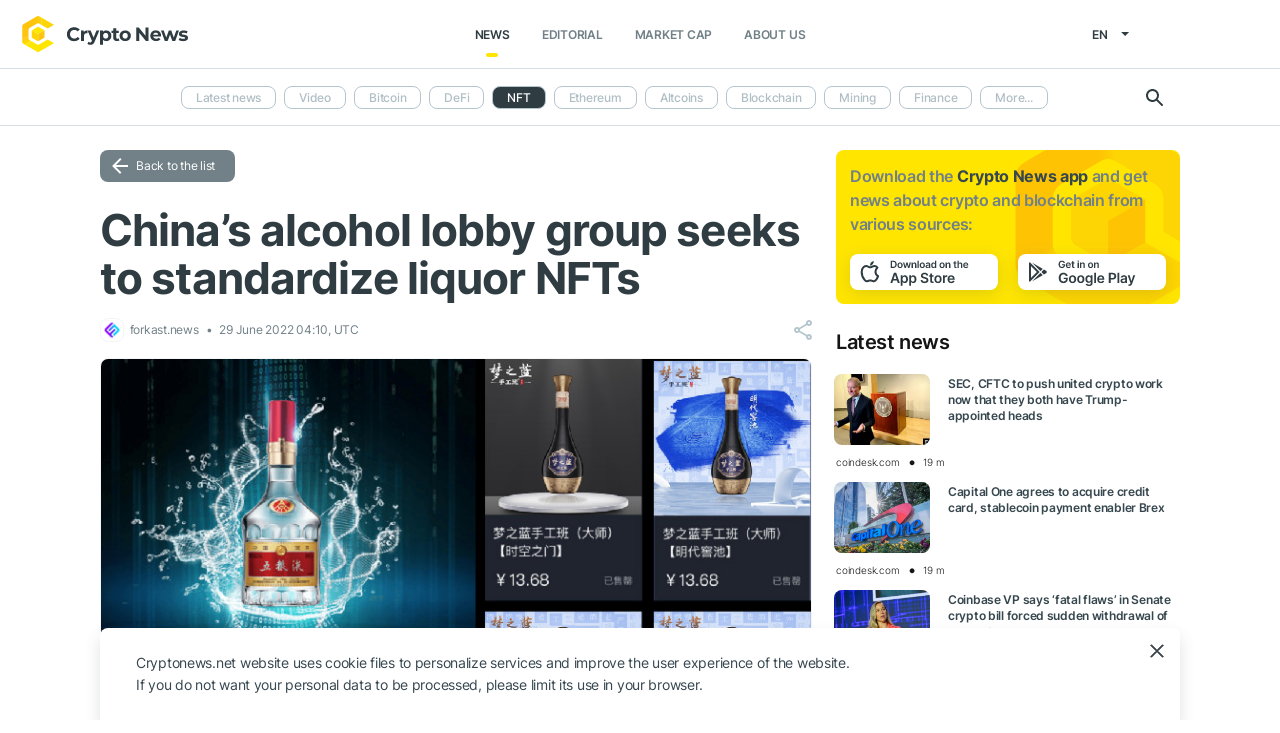

--- FILE ---
content_type: text/html; charset=UTF-8
request_url: https://cryptonews.net/en/get/get-top-coins
body_size: 498
content:
            <a href="/en/market-cap/bitcoin/" class="item">
            <div class="icon">
                                    <img src="https://cnews24.ru/uploads/coin-icons/1.png?t=1764545412" alt="coin-icon">
                            </div>

            <div class="name-symbol">
                <div class="name">Bitcoin</div>
                <div class="symbol">BTC</div>
            </div>
            <div class="price-percent">
                <div class="price">$ 89 152.85</div>
                <div class="percent red">
                    -0.89 %
                </div>
            </div>

                    </a>
            <a href="/en/market-cap/ethereum/" class="item">
            <div class="icon">
                                    <img src="https://cnews24.ru/uploads/coin-icons/1027.png?t=1764545421" alt="coin-icon">
                            </div>

            <div class="name-symbol">
                <div class="name">Ethereum</div>
                <div class="symbol">ETH</div>
            </div>
            <div class="price-percent">
                <div class="price">$ 2 947.13</div>
                <div class="percent red">
                    -2.28 %
                </div>
            </div>

                    </a>
            <a href="/en/market-cap/tether/" class="item">
            <div class="icon">
                                    <img src="https://cnews24.ru/uploads/coin-icons/825.png?t=1764545448" alt="coin-icon">
                            </div>

            <div class="name-symbol">
                <div class="name">Tether USDt</div>
                <div class="symbol">USDT</div>
            </div>
            <div class="price-percent">
                <div class="price">$ 0.99909925</div>
                <div class="percent red">
                    -0.04 %
                </div>
            </div>

                    </a>
            <a href="/en/market-cap/bnb/" class="item">
            <div class="icon">
                                    <img src="https://cnews24.ru/uploads/coin-icons/1839.png?t=1764545411" alt="coin-icon">
                            </div>

            <div class="name-symbol">
                <div class="name">BNB</div>
                <div class="symbol">BNB</div>
            </div>
            <div class="price-percent">
                <div class="price">$ 887.83</div>
                <div class="percent green">
                    0.11 %
                </div>
            </div>

                    </a>
            <a href="/en/market-cap/xrp/" class="item">
            <div class="icon">
                                    <img src="https://cnews24.ru/uploads/coin-icons/52.png?t=1764545453" alt="coin-icon">
                            </div>

            <div class="name-symbol">
                <div class="name">XRP</div>
                <div class="symbol">XRP</div>
            </div>
            <div class="price-percent">
                <div class="price">$ 1.92327988</div>
                <div class="percent red">
                    -2.45 %
                </div>
            </div>

                    </a>
    